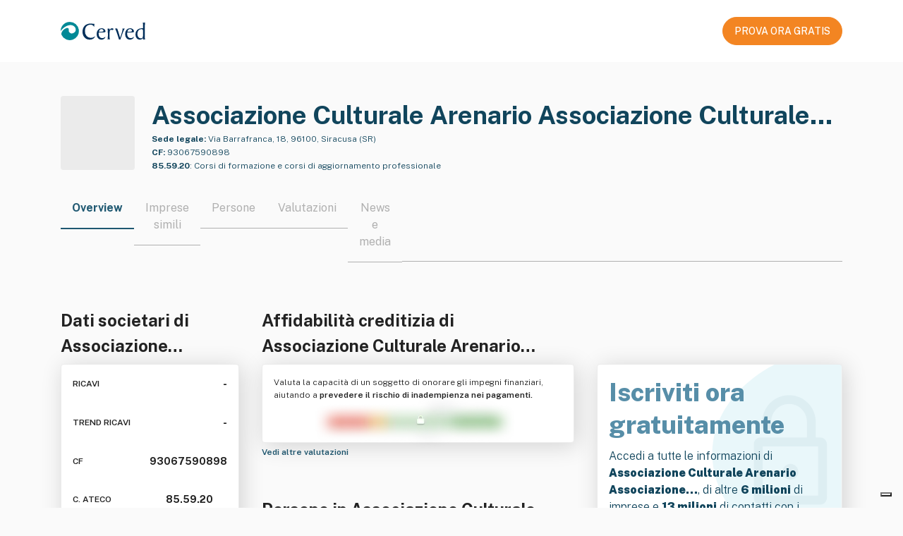

--- FILE ---
content_type: text/html; charset=utf-8
request_url: https://atoka.io/public/it/azienda/associazione-culturale-arenario-associazione-culturale-arenario/989cd9d6c5a7
body_size: 9586
content:
<!doctype html>
<html lang="it">
    <head>
        <meta charset="utf-8" />
        <meta http-equiv="X-UA-Compatible" content="IE=edge" />
        <meta name="viewport" content="width=device-width, initial-scale=1" />
        <link rel="shortcut icon" href="/public/static/favicon.ico" />

        <title>Associazione Culturale Arenario Associazione Cu...: Dati societari | Atoka</title>

        <link rel="alternate" hreflang="x-default" href="https://atoka.io/public/it/azienda/associazione-culturale-arenario-associazione-culturale-arenario/989cd9d6c5a7" />
        <link rel="alternate" hreflang="it" href="https://atoka.io/public/it/azienda/associazione-culturale-arenario-associazione-culturale-arenario/989cd9d6c5a7" />

        <link rel="canonical" href="https://atoka.io/public/it/azienda/associazione-culturale-arenario-associazione-culturale-arenario/989cd9d6c5a7" />

        <meta name="keywords" content="Associazione Culturale Arenario Associazione Cu..., Cultura, Scuola, Arte, Associazione (diritto), Tecnica, Corsi di formazione e corsi di aggiornamento professionale, Aziende Siracusa" />
        <meta name="description" content="Associazione Culturale Arenario Associazione Cu..., Via Barrafranca, 18, 96100, Siracusa (SR), 85.59.20. Scopri di più su Atoka." />

        <meta itemprop="name" content="Associazione Culturale Arenario Associazione Cu...: Dati societari | Atoka" />
        <meta itemprop="url" content="https://atoka.io/public/it/azienda/associazione-culturale-arenario-associazione-culturale-arenario/989cd9d6c5a7" />

        <meta property="og:site_name" content="https://atoka.io/it/" />
        <meta property="og:title" content="Associazione Culturale Arenario Associazione Cu...: Dati societari | Atoka" />
        <meta property="og:description" content="Associazione Culturale Arenario Associazione Cu..., Via Barrafranca, 18, 96100, Siracusa (SR), 85.59.20. Scopri di più su Atoka." />
        <meta property="og:url" content="https://atoka.io/public/it/azienda/associazione-culturale-arenario-associazione-culturale-arenario/989cd9d6c5a7" />
        <meta property="og:image" content="" />

        <meta name="twitter:card" content="summary_large_image" />
        <meta name="twitter:title" content="@atoka_io" />
        <meta name="twitter:site" content="https://atoka.io/it/" />
        <meta name="twitter:description" content="Associazione Culturale Arenario Associazione Cu...: Dati societari | Atoka" />
        <meta name="twitter:url" content="https://atoka.io/public/it/azienda/associazione-culturale-arenario-associazione-culturale-arenario/989cd9d6c5a7" />
        <meta name="twitter:image" content="" />
        <meta name="twitter:creator" content="@atoka_io" />

        <link rel="preconnect" href="https://fonts.gstatic.com" crossorigin />
        <link
            rel="preload"
            as="font"
            type="font/woff2"
            href="https://fonts.gstatic.com/s/publicsans/v5/ijwRs572Xtc6ZYQws9YVwnNGfJ7QwOk1.woff2"
            crossorigin
        />
        <link
            href="https://fonts.googleapis.com/css2?family=Public+Sans:wght@300;400;500;600;700;800;900&display=swap"
            rel="stylesheet"
            media="print"
            onload="this.media='all'"
        />

        <link rel="preload" href="https://atoka.io/ds/atoka-design-system-3.0.19.min.css" as="style" />
        <link rel="preload" href="/public/static/atoka.min.css" as="style" />

        <script async src="https://kit.fontawesome.com/a577374dc1.js" crossorigin="anonymous"></script>

        <link rel="stylesheet" href="https://atoka.io/ds/atoka-design-system-3.0.19.min.css" />
        <link type="text/css" rel="stylesheet" href="/public/static/atoka.min.css" media="screen, print" />

        
            <script type="text/javascript">var _iub = _iub || []; _iub.csConfiguration = {"askConsentAtCookiePolicyUpdate":true,"countryDetection":true,"enableFadp":true,"enableLgpd":true,"enableUspr":true,"lang":"it","lgpdAppliesGlobally":false,"perPurposeConsent":true,"reloadOnConsent":true,"siteId":261017,"cookiePolicyId":551896,"i18n":{"it":{"banner":{"title":"","dynamic":{"body":"<div id=\"iubenda-cs-title\">Informativa</div><div id=\"iubenda-cs-paragraph\"><p class=\"iub-p\">In questo sito web utilizziamo cookie o tecnologie simili per finalità tecniche e, con il tuo consenso, di profilazione, anche di terze parti. Per maggiori informazioni leggi la nostra <a href=\"/privacy-policy/551896/cookie-policy?an=no&s_ck=false&newmarkup=yes\" class=\"iubenda-cs-cookie-policy-lnk\">cookie policy</a>.</p><p class=\"iub-p\">Puoi liberamente negare o prestare il tuo consenso ai cookie di profilazione cliccando sui tasti \"Rifiuta\" o \"Accetta\", oppure gestire in qualsiasi momento le tue preferenze sui cookie, revocare il consenso precedentemente manifestato e/o selezionarli in modo specifico, cliccando su \"Scopri di più e personalizza\".</p><br /><p class=\"iub-p\"></p><p class=\"iub-p\">Chiudendo questo banner, puoi comunque continuare a navigare sul sito senza cookie di profilazione.</p></div>"}}}},"banner":{"acceptButtonCaptionColor":"white","acceptButtonColor":"#0073CE","acceptButtonDisplay":true,"backgroundOverlay":true,"brandTextColor":"#ffffff","closeButtonRejects":true,"customizeButtonCaptionColor":"white","customizeButtonColor":"#212121","customizeButtonDisplay":true,"explicitWithdrawal":true,"listPurposes":true,"logo":"https://atoka.io/static/img/logo/logo.87a635a2247f.svg","ownerName":"Atoka","position":"float-bottom-right","rejectButtonCaptionColor":"white","rejectButtonColor":"#0073CE","rejectButtonDisplay":true,"showPurposesToggles":true,"showTotalNumberOfProviders":true,"textColor":"#ffffff"}};</script>
    <script type="text/javascript" src="//cs.iubenda.com/sync/261017.js"></script>
    <script type="text/javascript" src="//cdn.iubenda.com/cs/gpp/stub.js"></script>
    <script type="text/javascript" src="//cdn.iubenda.com/cs/iubenda_cs.js" charset="UTF-8" async></script>
        

        
            <script class="_iub_cs_activate" data-iub-purposes="4" type="text/plain">
              (function(w,d,s,l,i){w[l]=w[l]||[];w[l].push({'gtm.start':
              new Date().getTime(),event:'gtm.js'});var f=d.getElementsByTagName(s)[0],
              j=d.createElement(s),dl=l!='dataLayer'?'&l='+l:'';j.async=true;j.src=
              'https://www.googletagmanager.com/gtm.js?id='+i+dl;f.parentNode.insertBefore(j,f);
              })(window,document,'script','dataLayer','GTM-N5CJDCS');
            </script>
        

        
            <script class="_iub_cs_activate"  data-iub-purposes="4" type="text/javascript">
                if (window.isPiwikLoaded == undefined) {(function(window, document, dataLayerName, id) {
                window[dataLayerName]=window[dataLayerName]||[],window[dataLayerName].push({start:(new Date).getTime(),event:"stg.start"});var scripts=document.getElementsByTagName('script')[0],tags=document.createElement('script');
                function stgCreateCookie(a,b,c){var d="";if(c){var e=new Date;e.setTime(e.getTime()+24*c*60*60*1e3),d="; expires="+e.toUTCString()}document.cookie=a+"="+b+d+"; path=/"}
                var isStgDebug=(window.location.href.match("stg_debug")||document.cookie.match("stg_debug"))&&!window.location.href.match("stg_disable_debug");stgCreateCookie("stg_debug",isStgDebug?1:"",isStgDebug?14:-1);
                var qP=[];dataLayerName!=="dataLayer"&&qP.push("data_layer_name="+dataLayerName),isStgDebug&&qP.push("stg_debug");var qPString=qP.length>0?("?"+qP.join("&")):"";
                tags.async=!0,tags.src="https://cervedapps.containers.piwik.pro/"+id+".js"+qPString,scripts.parentNode.insertBefore(tags,scripts);
                !function(a,n,i){a[n]=a[n]||{};for(var c=0;c<i.length;c++)!function(i){a[n][i]=a[n][i]||{},a[n][i].api=a[n][i].api||function(){var a=[].slice.call(arguments,0);"string"==typeof a[0]&&window[dataLayerName].push({event:n+"."+i+":"+a[0],parameters:[].slice.call(arguments,1)})}}(i[c])}(window,"ppms",["tm","cm"]);
                })(window, document, 'dataLayer', '7a4793d4-ba3d-4a05-b1a8-30628dfdc979'); window.isPiwikLoaded = true;}
            </script>
        

        
        <script class="_iub_cs_activate" data-iub-purposes="4" type="text/plain" async src="https://www.googletagmanager.com/gtag/js?id=G-F9QPGNED4F"></script>
        <script class="_iub_cs_activate" data-iub-purposes="4" type="text/plain">
            ;(function(){
                window.dataLayer = window.dataLayer || [];
                function gtag(){dataLayer.push(arguments);}
                gtag('js', new Date());

                gtag('config', 'G-F9QPGNED4F');
            })()
        </script>

        
    </head>

    
        <body class="bs4-v3 overflow-hidden">
            
                <noscript>
                    <iframe
                        class="_iub_cs_activate"
                        data-iub-purposes="4"
                        data-suppressedsrc="https://www.googletagmanager.com/ns.html?id=GTM-N5CJDCS"
                        src="about:blank"
                        height="0"
                        width="0"
                        style="display:none;visibility:hidden"
                    ></iframe>
                </noscript>
            

            
    <nav class="navbar navbar-light navbar-expand-lg fixed-top public-navbar py-4 px-0">
        <div class="container d-flex justify-content-between">
            <div class="navbar-brand py-0">
                <img src="/public/static/images/logo-cerved.svg" width="120" height="40" alt="Cerved" />
            </div>
            <nav class="ml-auto navbar navbar-expand navbar-light px-0">
                <div class="nav-item d-none d-lg-flex">
                    <a
        class="atoka-btn btn btn-primary-orange btn-md btn-start-now-4-free font-weight-semibold text-center d-block"
        href="https://atoka.io/pages/it/soluzioni/atoka-start/?utm_source=atoka_public&amp;utm_medium=organic&amp;utm_campaign=company_info"
        role="button"
    >
        PROVA ORA GRATIS
    </a>
                </div>
            </nav>
        </div>
    </nav>



            <div class="page-header">
                
    <input type="hidden" id="selectedProduct" value="atoka" />

    
    
    <section class="azienda">
        <div class="container">
            <div class="row">
                <div class="col" id="company">
                    <div class="d-flex pb-4">
                        <div class="atoka-logo-container-col">
                            <div class="atoka-logo-wrap rounded-md bg-gray">
                                <div class="atoka-logo-container">
                                    
                                        
                                            <div class="text-center rounded-md">
    
        <i class="fal fa-graduation-cap"></i>
    
</div>

                                        
                                    
                                </div>
                            </div>
                        </div>

                        <div class="col-company-desc d-flex flex-column justify-content-between">
                            <link href="https://atoka.io/public/it/azienda/associazione-culturale-arenario-associazione-culturale-arenario/989cd9d6c5a7" />
                            <h1 class="company-title line-clamp-title color-blue-400 mb-0">
                                Associazione Culturale Arenario Associazione Culturale Arenario
                            </h1>

                            <div class="wrapper">
                                <div class="color-blue-400 size-12 line-clamp-2">
                                    
                                        <span class="font-weight-bold">Sede legale:</span>
                                        Via Barrafranca, 18, 96100, Siracusa (SR)
                                    
                                </div>
                                <div class="color-blue-400 pt-1 size-12 line-clamp-2">
                                    
                                        <span class="font-weight-bold">CF:</span> 93067590898
                                    
                                </div>
                                
                                    <span class="color-blue-400 pt-1 size-12 line-clamp-2">
                                        
                                            <span class="font-weight-bold">85.59.20</span>:
                                            <span>Corsi di formazione e corsi di aggiornamento professionale</span>
                                        
                                    </span>
                                
                            </div>
                        </div>
                    </div>

                    <div class="d-lg-none text-center mb-4">
                        <div class="d-flex justify-content-center">
                            <a
        class="atoka-btn btn btn-primary-orange btn-md btn-start-now-4-free font-weight-semibold text-center d-block"
        href="https://atoka.io/pages/it/soluzioni/atoka-start/?utm_source=atoka_public&amp;utm_medium=organic&amp;utm_campaign=company_info"
        role="button"
    >
        PROVA ORA GRATIS
    </a>
                        </div>
                        <div class="mt-2">
                            <small
                                >Iscriviti gratis per sbloccare tutte le <strong>informazioni aziendali</strong></small
                            >
                        </div>
                    </div>

                    
    <style>
        .tab-switcher-container {
            max-width: 100%;
            overflow-x: auto;
            margin: 0 auto;
        }

         
         
        .tab-switcher-container::-webkit-scrollbar {
            display: none;
        }

         
        .tab-switcher-container {
            -ms-overflow-style: none;  
            scrollbar-width: none;  
        }

        .tab-switcher-container .tab-switcher-choice.active h6 {
            border-bottom: 2px solid #1f5871;
        }

        .tab-switcher-container .tab-switcher-choice h6 a {
            text-decoration: none;
            color: inherit;
        }

        .tab-switcher-container .tab-switcher-choice h6 {
            text-wrap: nowrap;
        }

        .tab-switcher-container .tab-switcher-rest {
            margin-bottom: 9px;  
        }
    </style>

    <div role="group" class="tab-switcher-container btn-group position-relative w-100">
        
            <span>
                <div class="active tab-switcher-choice">
                    <h6 class="title-component px-3">
                        
                            Overview
                        
                    </h6>
                </div>
            </span>
        
            <span>
                <div class=" tab-switcher-choice">
                    <h6 class="title-component px-3">
                        
                            <a href="https://atoka.io/pages/it/soluzioni/atoka-start/?utm_source=atoka_public&amp;utm_medium=organic&amp;utm_campaign=company_info">Imprese simili</a>
                        
                    </h6>
                </div>
            </span>
        
            <span>
                <div class=" tab-switcher-choice">
                    <h6 class="title-component px-3">
                        
                            <a href="https://atoka.io/pages/it/soluzioni/atoka-start/?utm_source=atoka_public&amp;utm_medium=organic&amp;utm_campaign=company_info">Persone</a>
                        
                    </h6>
                </div>
            </span>
        
            <span>
                <div class=" tab-switcher-choice">
                    <h6 class="title-component px-3">
                        
                            <a href="https://atoka.io/pages/it/soluzioni/atoka-start/?utm_source=atoka_public&amp;utm_medium=organic&amp;utm_campaign=company_info">Valutazioni</a>
                        
                    </h6>
                </div>
            </span>
        
            <span>
                <div class=" tab-switcher-choice">
                    <h6 class="title-component px-3">
                        
                            <a href="https://atoka.io/pages/it/soluzioni/atoka-start/?utm_source=atoka_public&amp;utm_medium=organic&amp;utm_campaign=company_info">News e media</a>
                        
                    </h6>
                </div>
            </span>
        
        <span class="tab-switcher-rest"></span>
    </div>


                    <div class="row">
                        <div class="col-lg-6">
                            <style>
        .detail-dati-societari .value-box:last-of-type {
            padding-bottom: 0;
        }

        .detail-dati-societari .card {
            height: 330px;
        }

        .detail-dati-societari .title {
            font-size: 12px;
            line-height: 22px;
            font-weight: 600;
        }

        .detail-dati-societari .value {
            font-size: 14px;
            line-height: 22px;
            font-weight: 700;
        }

        .detail-dati-societari .show-more {
            font-weight: 600;
        }
    </style>

    <div class="detail-dati-societari">
        
        <h2 class="line-clamp-2">Dati societari di <br>Associazione Culturale Arenario Associazione Culturale Arenario</h2>

        <div class="card p-3 d-flex justify-content-between">
            <div class="value-box d-flex justify-content-between">
                    <span class="title">RICAVI</span>
                    <span class="value">-</span>
                </div>

                <div class="value-box d-flex justify-content-between">
                    <span class="title"> TREND RICAVI </span>
                    <span class="value" title="Non calcolabile">
                        
                            -
                    </span>
                </div>


            <div class="value-box d-flex justify-content-between">
                
                    <span class="title">CF</span>
                    <span class="value">93067590898</span>
                
            </div>

            <div class="value-box d-flex justify-content-between">
                <span class="title">C. ATECO</span>
                <span class="value">
                    85.59.20
                            <i class="fal fa-info-circle" title="Corsi di formazione e corsi di aggiornamento professionale"></i>
                </span>
            </div>

            <div class="value-box d-flex justify-content-between">
                <span class="title">DIPENDENTI</span>
                <span class="value">
                    
                            6
                        
                </span>
            </div>

            <div class="value-box d-flex justify-content-between">
                <span class="title">ANZIANITÁ</span>
                <span class="value">
                    
                        
                            
                                13 anni
                            
                        
                    
                </span>
            </div>
        </div>
        

        <a href="https://atoka.io/pages/it/soluzioni/atoka-start/?utm_source=atoka_public&amp;utm_medium=organic&amp;utm_campaign=company_info" class="size-12">
            <strong>
                Vedi più informazioni
                <i class="fal fa-arrow-right ml-1"></i>
            </strong>
        </a>
    </div>
                        </div>
                        <div class="col-lg-10 d-flex flex-column justify-content-between">
                            <style>
        .detail-affidabilita-creditizia img {
            margin: auto;
             
            margin-top: -30px;
            margin-bottom: -30px;
        }
    </style>

    <div class="detail-affidabilita-creditizia">
        
        <h2 class="line-clamp-2">Affidabilità creditizia di <br>Associazione Culturale Arenario Associazione Culturale Arenario</h2>

        <div class="card p-3">
            <p class="size-12 line-clamp-2">
                Valuta la capacità di un soggetto di onorare gli impegni finanziari, aiutando a
                <strong>prevedere il rischio di inadempienza nei pagamenti.</strong>
            </p>

            <img
                width="324"
                height="86"
                src="/public/static/images/blurred.webp"
                alt="Affidabilità creditizia"
            />
        </div>
        

        <a href="https://atoka.io/pages/it/soluzioni/atoka-start/?utm_source=atoka_public&amp;utm_medium=organic&amp;utm_campaign=company_info" class="size-12">
            <strong>
                Vedi altre valutazioni
                <i class="fal fa-arrow-right ml-1"></i>
            </strong>
        </a>
    </div>
                            <style>
        .detail-persona {
            margin-top: 1.5rem;
        }
    </style>

    <div class="detail-persona">
            
            <h2 class="line-clamp-1">Persone in Associazione Culturale Arenario Associazione Culturale Arenario</h2>
            <div class="card p-3">
                
                    
                        <div class="d-flex align-items-center">
                            <i class="fas fa-square-user mr-2 color-blue-400"></i>
                            <span class="line-clamp-1">Vice Presidente</span>
                        </div>
                    


                    <div class="row size-12 mt-1">
                        <div class="col border-right pl-3 pt-2">
                            <span class="obfuscated">Nome e Cognome</span>
                        </div>

                        <div class="col">
                            <div class="d-flex align-items-center">
                                <i class="fas fa-envelope mr-2 color-blue-400"></i>
                                <span class="obfuscated">emailATexample.com</span>
                            </div>

                            <div class="d-flex align-items-center">
                                <i class="fas fa-phone mr-2 color-blue-400"></i>
                                <span class="obfuscated">+39 0123456789</span>
                            </div>
                        </div>
                    </div>
                
            </div>
            

            <a href="https://atoka.io/pages/it/soluzioni/atoka-start/?utm_source=atoka_public&amp;utm_medium=organic&amp;utm_campaign=company_info" class="size-12 show-more">
                <strong>
                    Vedi altri contatti
                    <i class="fal fa-arrow-right ml-1"></i>
                </strong>
            </a>
        </div>
                        </div>
                        <div class="col">
                            <style>
    .detail-cta {
        margin-top: 80px;
    }

    .detail-cta .card {
        background: url('/public/static/images/lock.svg') no-repeat;
        background-color: white;
        background-size: contain;
        background-position: right;
        height: 330px;
    }

    .detail-cta .size-20 {
        font-size: 20px;
        line-height: 30px;
    }

    .detail-cta strong {
        font-weight: 900;
    }

    .detail-cta h1 {
        line-height: 1.3;
        font-weight: 800;
    }
</style>

<div class="detail-cta color-blue-400">
    <div class="card p-3 d-flex flex-column ">
        <div class="mb-auto">
            <h1 class="color-blue-100">
                Iscriviti ora <br>gratuitamente
            </h1>
        </div>

        <div class="mb-auto">
            <p class="size-16">
                Accedi a tutte le informazioni di <strong>Associazione Culturale Arenario Associazione…</strong>, di altre
                <strong>6 milioni</strong> di imprese e <strong>13 milioni</strong> di contatti con i prodotti
                Cerved pensati per te!
            </p>
        </div>

        <div class="d-flex justify-content-center mb-3">
            <a
        class="atoka-btn btn btn-primary-orange btn-md btn-start-now-4-free font-weight-semibold text-center d-block"
        href="https://atoka.io/pages/it/soluzioni/atoka-start/?utm_source=atoka_public&amp;utm_medium=organic&amp;utm_campaign=company_info"
        role="button"
    >
        PROVA ORA GRATIS
    </a>
        </div>
    </div>
</div>
                        </div>
                    </div>
                </div>
            </div>

            <style>
        .detail-descrizione .i-badge {
            overflow: hidden;
            height: 22px;
        }
    </style>

    
        <div class="detail-descrizione mb-3">
            <h2 class="line-clamp-1">Descrizione di Associazione Culturale Arenario Associazione Culturale Arenario</h2>

            <div class="card p-3">
                <p class="size-14">
                    Organizzare, convegni, conferenze, mostre, corsi, incontri, spettacoli, attivita&#39; sportive e ricreative, attivita&#39; di formazione, attivita&#39; culturali, progetti educativi scolastici ed extra-scolastici e relative attivita&#39; complementari e di supporto. Fare servizi di accompagnamento culturale e didattico, visite guidate, turismo naturalistico, scolastico e per fasce svantaggiate. Organizzare attivita&#39; di ristorazione, catering, inaugurazione di eventi, ospitalita&#39; e accoglienza con e per altre associazioni socio-culturali. Svolgere attivita&#39; di somministrazione di alimenti e bevande. Svolgere attivita&#39; di commercio al dettaglio di chincaglieria, bigiotteria, articoli da regalo, gadgets e souvenir. Gestisce direttamente, o a supporto degli altri enti pucclici preposti, senza scopo di lucro, musei, parchi, beni artistici, architettonici e monumentali, pinacoteche, emeroteche, archivi, biblioteche siti in sicilia. Produrre, distribuire, diffondere e vendere materiale scientifico, tecnico, culturale, didattico, attraverso stampati, radio, televisione e qualsiasi mezzo di divulgazione, ivi comprese le pubblicazioni e materiale per conto terzi sia di singole persone che di associazioni o enti, i cui fini non siano in contrasto con gli gli scopi sociali. Raccogliere la documentazione, ctalogare, archiviare materiale e promuovere ricerche inedite sul territorio ibleo. Promuoere, tutelare il patrimonio storico, artistico, culturale e ambientale di siracusa e della sua provincia. Dotarsi di tutti gli strumenti tecnici e amministrativi ritenuti utili per raggiungere i propri fini.
                </p>

                <strong class="size-14">Parole chiave</strong>
                        <div class="d-flex align-items-center mt-2 line-clamp-1 flex-wrap i-badge"><span class="atoka-badge entity-badge mr-2 mb-1 badge">
                                    Cultura
                                </span><span class="atoka-badge entity-badge mr-2 mb-1 badge">
                                    Scuola
                                </span><span class="atoka-badge entity-badge mr-2 mb-1 badge">
                                    Arte
                                </span><span class="atoka-badge entity-badge mr-2 mb-1 badge">
                                    Associazione (diritto)
                                </span><span class="atoka-badge entity-badge mr-2 mb-1 badge">
                                    Tecnica
                                </span><span class="atoka-badge entity-badge mr-2 mb-1 badge">
                                    Alimento
                                </span><span class="atoka-badge entity-badge mr-2 mb-1 badge">
                                    Territorio
                                </span><span class="atoka-badge entity-badge mr-2 mb-1 badge">
                                    Archivio
                                </span><span class="atoka-badge entity-badge mr-2 mb-1 badge">
                                    Biblioteca
                                </span><span class="atoka-badge entity-badge mr-2 mb-1 badge">
                                    Didattica
                                </span><span class="atoka-badge entity-badge mr-2 mb-1 badge">
                                    Editoria
                                </span><span class="atoka-badge entity-badge mr-2 mb-1 badge">
                                    Emeroteca
                                </span><span class="atoka-badge entity-badge mr-2 mb-1 badge">
                                    Mezzo di comunicazione di massa
                                </span><span class="atoka-badge entity-badge mr-2 mb-1 badge">
                                    Pinacoteca
                                </span><span class="atoka-badge entity-badge mr-2 mb-1 badge">
                                    Servizio
                                </span><span class="atoka-badge entity-badge mr-2 mb-1 badge">
                                    Televisione
                                </span>
                        </div>
            </div>
        </div>
            
    

    <style>
        .azienda .detail-faq {
            details > summary {
                width: fit-content;
                font-weight: 500;
                list-style-type: none;
            }

            details > summary::-webkit-details-marker {
                display: none;
            }

            details > summary::before {
                content: "\f054";
                width: 16px;
                margin-right: 8px;
                display: inline-block;
                font-family: "Font Awesome 7 Pro";
            }

            details[open] > summary::before {
                content: "\f077";
            }
        }

        .azienda .faq-item {
            margin-bottom: 1.5rem;
        }

        .azienda .faq-item:last-of-type {
            margin-bottom: 0;
        }

        .detail-faq .faq-question {
            text-align: justify;
        }
    </style>

    
        <div class="detail-faq">
            <h2 class="line-clamp-1">Domande frequenti su Associazione Culturale Arenario Associazione Culturale Arenario</h2>
            <div class="card p-3">
                
                    <details class="faq-item">
                        <summary class="faq-question d-flex">
                            <span class="line-clamp-1">
                                Qual è il codice ATECO di Associazione Culturale Arenario Associazione Culturale Arenario
                            </span>?
                        </summary>
                        <div class="faq-answer mt-3">Il codice ATECO di Associazione Culturale Arenario Associazione Culturale Arenario e che identifica l&#39;attività principale è 85.59.20.</div>
                    </details>
                
                    <details class="faq-item">
                        <summary class="faq-question d-flex">
                            <span class="line-clamp-1">
                                Qual è il settore di destinazione di Associazione Culturale Arenario Associazione Culturale Arenario
                            </span>?
                        </summary>
                        <div class="faq-answer mt-3">Il settore principale di destinazione di Associazione Culturale Arenario Associazione Culturale Arenario è Istruzione, formazione e servizi educativi (Servizi alle famiglie).</div>
                    </details>
                
                    <details class="faq-item">
                        <summary class="faq-question d-flex">
                            <span class="line-clamp-1">
                                Da quanto è operativa Associazione Culturale Arenario Associazione Culturale Arenario
                            </span>?
                        </summary>
                        <div class="faq-answer mt-3">Associazione Culturale Arenario Associazione Culturale Arenario è operativa nel settore da 13 anni.</div>
                    </details>
                
                    <details class="faq-item">
                        <summary class="faq-question d-flex">
                            <span class="line-clamp-1">
                                Dove si trova la sede legale di Associazione Culturale Arenario Associazione Culturale Arenario
                            </span>?
                        </summary>
                        <div class="faq-answer mt-3">La sede legale di Associazione Culturale Arenario Associazione Culturale Arenario si trova in Via Barrafranca, 18, 96100, Siracusa (SR).</div>
                    </details>
                
            </div>
        </div>
    


        </div>
    </section>

            </div>

            
    <footer class="public-footer py-5">
        <div class="container">
            <div class="row">
                <div
                    class="d-flex flex-column justify-content-center align-items-center justify-content-md-start align-items-md-start mb-5  col-md-8 col-sm-24"
                >
                    <img
                        src="/public/static/images/logo-cerved.svg"
                        width="120"
                        height="40"
                        alt="Cerved"
                        rel="noopener"
                    />
                </div>
                <div class="text-center text-md-left col-md-16 col-sm-24">
                    <div class="row">
                        <div class="mb-4 mb-md-0 col-md-6 col-12">
                            
                                <div class="h6 size-12 font-weight-bold gray">
                                    
                                        Soluzioni
                                    
                                </div>
                                <ul>
                                    <li>
                                        <a href="https://atoka.io/pages/it/soluzioni/atoka-start/">Atoka Sales</a>
                                    </li>
                                    <li>
                                        <a href="https://www.powerbiz.ai/lp-ottieni-informazioni-aziendali-prova-gratis/">Powerbiz</a>
                                    </li>
                                </ul>
                            
                        </div>
                        <div class="mb-4 mb-md-0 col-md-8 col-12">
                            
                                <div class="h6 size-12 font-weight-bold gray">
                                    
                                        Info Legali
                                    
                                </div>
                                <ul>
                                    
                                        
                                            <li>
                                                <a href="https://atoka.io/pages/it/tos/">Termini di Utilizzo</a>
                                            </li>
                                        
                                    
                                        
                                            <li>
                                                <a href="https://atoka.io/pages/it/disclaimer/">Condizioni d&#39;uso/Disclaimer</a>
                                            </li>
                                        
                                    
                                        
                                            <li>
                                                <a href="https://atoka.io/pages/it/cookie-policy/">Cookie Policy</a>
                                            </li>
                                        
                                    
                                        
                                            <li>
                                                <a href="https://atoka.io/pages/it/data-privacy/">Privacy Policy</a>
                                            </li>
                                        
                                    
                                    
                                        <li>
                                            <a href="#" class="iubenda-cs-preferences-link"
                                                >Preferenze consenso</a
                                            >
                                        </li>
                                    
                                </ul>
                            
                        </div>
                        <div class="mb-4 mb-md-0 col-md-8 col-24">
                            
                                <div style="height: 26px"></div>
                                <ul>
                                    <li>
                                        <a
                                            href="https://cloudsecurityalliance.org/star/registry/spaziodati-s-r-l/"
                                            target="_blank"
                                            rel="noopener"
                                        >
                                            CSA STAR Self-Assessment (CAIQ)
                                        </a>
                                    </li>
                                    <li>
                                        <a
                                            rel="noopener"
                                            href="https://www.informativaprivacyancic.it/"
                                            target="_blank"
                                        >
                                            Informativa privacy ANCIC
                                        </a>
                                    </li>
                                    <li>
                                        <a
                                            rel="noopener"
                                            href="https://design-system.atoka.io/media/informativa_bi_spaziodati.pdf"
                                            target="_blank"
                                        >
                                            Informativa privacy info commerciali
                                        </a>
                                    </li>
                                </ul>
                            
                        </div>
                    </div>
                    <div class="mt-4 row footer-spaziodati">
                        <div class="d-flex flex-column mb-4 mb-md-0 col-md-16 col-sm-24">
                            <small>
                                <strong>© 2026 SpazioDati S.r.l.</strong> <br />
                                Via Adriano Olivetti 13, 38122 Trento (Trento) &mdash; REA TN 210089 <br />
                                Capitale sociale € 21.600 &mdash; C.F &amp; P.IVA 02241890223
                                &mdash; P.IVA di Gruppo 12022630961 <br />
                                Azienda con Sistema di Gestione della Sicurezza delle Informazioni certificato da Certiquality – UNI CEI EN ISO/IEC 27001:2017 <br />
                                Società soggetta a direzione e controllo da parte di
                                <a href="https://cerved.com" target="_blank" rel="noopener"
                                    ><u>Cerved Group S.p.A.</u></a
                                >
                            </small>
                        </div>
                        <div
                            class="d-flex justify-content-center justify-content-md-end align-items-center col-md-8 col-sm-24"
                        >
                            <a rel="noopener" href="https://spaziodati.eu/it/" target="_blank">
                                <img
                                    alt="SpazioDati"
                                    width="122"
                                    height="33"
                                    src="//atoka.io/ds/media/logo-spaziodati.png"
                                />
                            </a>
                        </div>
                    </div>
                </div>
            </div>
        </div>
    </footer>



            <script
                src="https://code.jquery.com/jquery-3.5.1.slim.min.js"
                integrity="sha384-DfXdz2htPH0lsSSs5nCTpuj/zy4C+OGpamoFVy38MVBnE+IbbVYUew+OrCXaRkfj"
                crossorigin="anonymous"
            ></script>
            <script
                src="https://cdn.jsdelivr.net/npm/popper.js@1.16.1/dist/umd/popper.min.js"
                integrity="sha384-9/reFTGAW83EW2RDu2S0VKaIzap3H66lZH81PoYlFhbGU+6BZp6G7niu735Sk7lN"
                crossorigin="anonymous"
            ></script>
            <script
                src="https://cdn.jsdelivr.net/npm/bootstrap@4.5.3/dist/js/bootstrap.min.js"
                integrity="sha384-w1Q4orYjBQndcko6MimVbzY0tgp4pWB4lZ7lr30WKz0vr/aWKhXdBNmNb5D92v7s"
                crossorigin="anonymous"
            ></script>

            <script>
                $(function () {
                    $('[data-toggle="tooltip"]').tooltip();
                });
            </script>
        </body>
    
</html>
